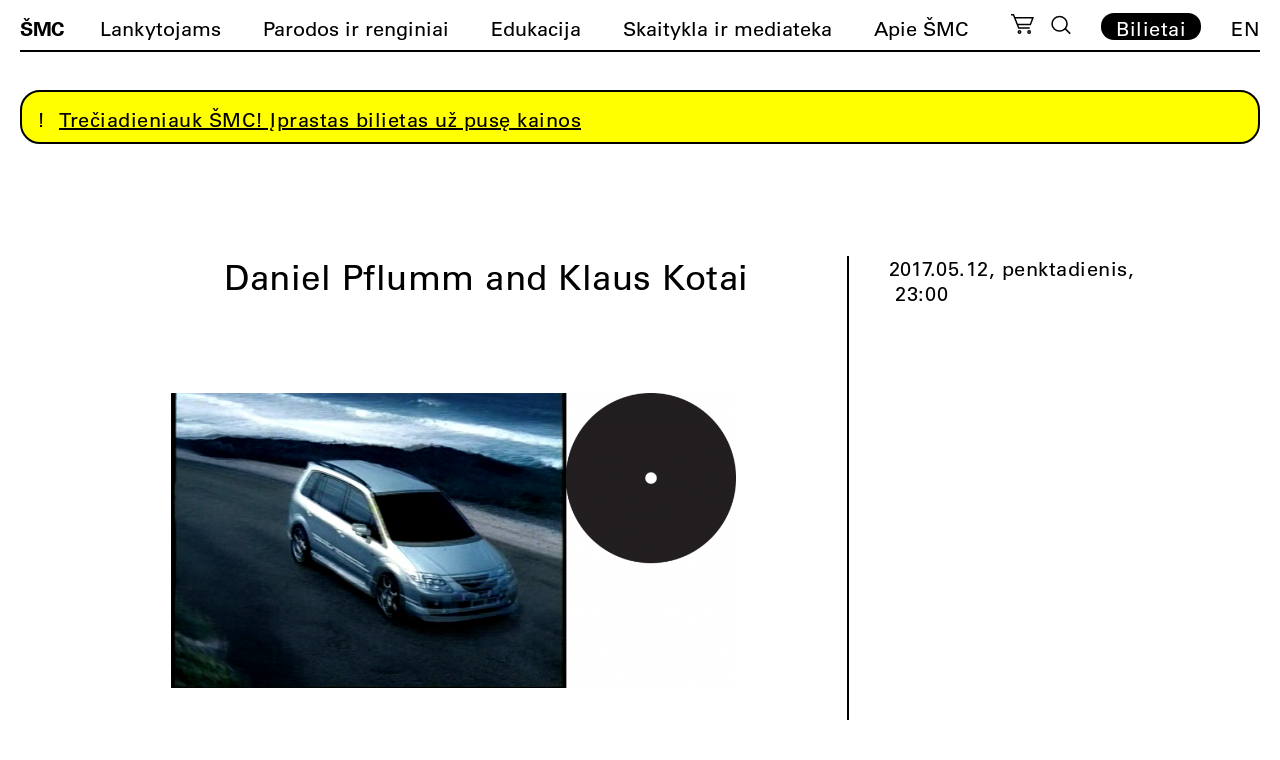

--- FILE ---
content_type: text/html; charset=UTF-8
request_url: https://cac.lt/renginys/daniel-pflumm-and-klaus-kotai/
body_size: 18531
content:
<!doctype html><html lang="lt-LT"><head><script data-no-optimize="1">var litespeed_docref=sessionStorage.getItem("litespeed_docref");litespeed_docref&&(Object.defineProperty(document,"referrer",{get:function(){return litespeed_docref}}),sessionStorage.removeItem("litespeed_docref"));</script> <meta charset="UTF-8"><meta name="viewport" content="width=device-width, initial-scale=1"><meta name="verify-paysera" content="541337b237ed3020567d774586aec614"><link rel="profile" href="https://gmpg.org/xfn/11"><link rel="apple-touch-icon" sizes="180x180" href="https://cac.lt/wp-content/themes/cac/favicon/lt/apple-touch-icon.png"><link rel="icon" type="image/png" sizes="32x32" href="https://cac.lt/wp-content/themes/cac/favicon/lt/favicon-32x32.png"><link rel="icon" type="image/png" sizes="16x16" href="https://cac.lt/wp-content/themes/cac/favicon/lt/favicon-16x16.png"><link rel="manifest" href="https://cac.lt/wp-content/themes/cac/favicon/lt/site.webmanifest"><link rel="mask-icon" href="https://cac.lt/wp-content/themes/cac/favicon/lt/safari-pinned-tab.svg" color="#5bbad5"><meta name="msapplication-TileColor" content="#ffffff"><meta name="theme-color" content="#ffffff"><meta name='robots' content='index, follow, max-image-preview:large, max-snippet:-1, max-video-preview:-1' /><link rel="alternate" href="https://cac.lt/renginys/daniel-pflumm-and-klaus-kotai/" hreflang="lt" /><link rel="alternate" href="https://cac.lt/en/event/daniel-pflumm-and-klaus-kotai/" hreflang="en" /><title>Daniel Pflumm and Klaus Kotai</title><link rel="canonical" href="https://cac.lt/renginys/daniel-pflumm-and-klaus-kotai/" /><meta property="og:locale" content="lt_LT" /><meta property="og:locale:alternate" content="en_US" /><meta property="og:type" content="article" /><meta property="og:title" content="Daniel Pflumm and Klaus Kotai" /><meta property="og:description" content="Gegužės 12 d., penktadienį, 23 val. bendradarbiaujant su vakarėlių serija D.O.S įvyks jau antrasis įžanginis parodos „Paauglės bitės pašaukimas vieną vasarą“, kuri Šiuolaikinio meno centre bus rodoma ateinančią žiemą, renginys. Danielis Pflummas ir Klausas Kotai yra du iš trijų elektroninės muzikos leidyklos „Elektro Music Department“ narių. Nuo 1995-ųjų leidykla išleido daugiau nei 20 vinilinių plokštelių [&hellip;]" /><meta property="og:url" content="https://cac.lt/renginys/daniel-pflumm-and-klaus-kotai/" /><meta property="og:site_name" content="ŠMC" /><meta property="article:modified_time" content="2021-08-11T17:19:37+00:00" /><meta property="og:image" content="https://cac.lt/wp-content/uploads/2021/06/Facebook.png" /><meta property="og:image:width" content="1149" /><meta property="og:image:height" content="600" /><meta property="og:image:type" content="image/png" /><meta name="twitter:card" content="summary_large_image" /><meta name="twitter:label1" content="Est. reading time" /><meta name="twitter:data1" content="2 minutės" /> <script type="application/ld+json" class="yoast-schema-graph">{"@context":"https://schema.org","@graph":[{"@type":"WebPage","@id":"https://cac.lt/renginys/daniel-pflumm-and-klaus-kotai/","url":"https://cac.lt/renginys/daniel-pflumm-and-klaus-kotai/","name":"Daniel Pflumm and Klaus Kotai","isPartOf":{"@id":"https://cac.lt/#website"},"primaryImageOfPage":{"@id":"https://cac.lt/renginys/daniel-pflumm-and-klaus-kotai/#primaryimage"},"image":{"@id":"https://cac.lt/renginys/daniel-pflumm-and-klaus-kotai/#primaryimage"},"thumbnailUrl":"https://cac.lt/wp-content/uploads/2021/06/Facebook.png","datePublished":"2017-05-10T16:55:28+00:00","dateModified":"2021-08-11T17:19:37+00:00","breadcrumb":{"@id":"https://cac.lt/renginys/daniel-pflumm-and-klaus-kotai/#breadcrumb"},"inLanguage":"lt-LT","potentialAction":[{"@type":"ReadAction","target":["https://cac.lt/renginys/daniel-pflumm-and-klaus-kotai/"]}]},{"@type":"ImageObject","inLanguage":"lt-LT","@id":"https://cac.lt/renginys/daniel-pflumm-and-klaus-kotai/#primaryimage","url":"https://cac.lt/wp-content/uploads/2021/06/Facebook.png","contentUrl":"https://cac.lt/wp-content/uploads/2021/06/Facebook.png","width":1149,"height":600},{"@type":"BreadcrumbList","@id":"https://cac.lt/renginys/daniel-pflumm-and-klaus-kotai/#breadcrumb","itemListElement":[{"@type":"ListItem","position":1,"name":"Home","item":"https://cac.lt/"},{"@type":"ListItem","position":2,"name":"Daniel Pflumm and Klaus Kotai"}]},{"@type":"WebSite","@id":"https://cac.lt/#website","url":"https://cac.lt/","name":"ŠMC","description":"Šiuolaikinio meno centras","potentialAction":[{"@type":"SearchAction","target":{"@type":"EntryPoint","urlTemplate":"https://cac.lt/?s={search_term_string}"},"query-input":{"@type":"PropertyValueSpecification","valueRequired":true,"valueName":"search_term_string"}}],"inLanguage":"lt-LT"}]}</script> <link rel='dns-prefetch' href='//cdnjs.cloudflare.com' /><link rel="alternate" title="oEmbed (JSON)" type="application/json+oembed" href="https://cac.lt/wp-json/oembed/1.0/embed?url=https%3A%2F%2Fcac.lt%2Frenginys%2Fdaniel-pflumm-and-klaus-kotai%2F" /><link rel="alternate" title="oEmbed (XML)" type="text/xml+oembed" href="https://cac.lt/wp-json/oembed/1.0/embed?url=https%3A%2F%2Fcac.lt%2Frenginys%2Fdaniel-pflumm-and-klaus-kotai%2F&#038;format=xml" /><style id='wp-img-auto-sizes-contain-inline-css'>img:is([sizes=auto i],[sizes^="auto," i]){contain-intrinsic-size:3000px 1500px}
/*# sourceURL=wp-img-auto-sizes-contain-inline-css */</style><link data-optimized="2" rel="stylesheet" href="https://cac.lt/wp-content/litespeed/css/a9de40dffcb9e81e12770fdb22f2bda5.css?ver=f5749" /><style id='classic-theme-styles-inline-css'>/*! This file is auto-generated */
.wp-block-button__link{color:#fff;background-color:#32373c;border-radius:9999px;box-shadow:none;text-decoration:none;padding:calc(.667em + 2px) calc(1.333em + 2px);font-size:1.125em}.wp-block-file__button{background:#32373c;color:#fff;text-decoration:none}
/*# sourceURL=/wp-includes/css/classic-themes.min.css */</style><style id='woocommerce-inline-inline-css'>.woocommerce form .form-row .required { visibility: visible; }
/*# sourceURL=woocommerce-inline-inline-css */</style><link rel='stylesheet' id='select2css-css' href='//cdnjs.cloudflare.com/ajax/libs/select2/4.0.7/css/select2.css' media='all' /><style id='moove_gdpr_frontend-inline-css'>#moove_gdpr_cookie_info_bar .moove-gdpr-info-bar-container .moove-gdpr-info-bar-content a.mgbutton.moove-gdpr-infobar-reject-btn, 
				#moove_gdpr_cookie_info_bar .moove-gdpr-info-bar-container .moove-gdpr-info-bar-content button.mgbutton.moove-gdpr-infobar-reject-btn {
					background-color: transparent;
					box-shadow: inset 0 0 0 1px currentColor;
					opacity: .7;
					color: #202020;
				}

				#moove_gdpr_cookie_info_bar .moove-gdpr-info-bar-container .moove-gdpr-info-bar-content a.mgbutton.moove-gdpr-infobar-reject-btn:hover, 
				#moove_gdpr_cookie_info_bar .moove-gdpr-info-bar-container .moove-gdpr-info-bar-content button.mgbutton.moove-gdpr-infobar-reject-btn:hover {
					background-color: #202020;
					box-shadow: none;
					color: #fff;
					opacity: 1;
				}

				#moove_gdpr_cookie_info_bar:not(.gdpr-full-screen-infobar).moove-gdpr-dark-scheme .moove-gdpr-info-bar-container .moove-gdpr-info-bar-content a.mgbutton.moove-gdpr-infobar-reject-btn, #moove_gdpr_cookie_info_bar:not(.gdpr-full-screen-infobar).moove-gdpr-dark-scheme .moove-gdpr-info-bar-container .moove-gdpr-info-bar-content button.mgbutton.moove-gdpr-infobar-reject-btn {
					background-color: transparent;
					box-shadow: inset 0 0 0 1px currentColor;
					opacity: .7;
					color: #fff;
				}

				#moove_gdpr_cookie_info_bar:not(.gdpr-full-screen-infobar).moove-gdpr-dark-scheme .moove-gdpr-info-bar-container .moove-gdpr-info-bar-content a.mgbutton.moove-gdpr-infobar-reject-btn:hover, #moove_gdpr_cookie_info_bar:not(.gdpr-full-screen-infobar).moove-gdpr-dark-scheme .moove-gdpr-info-bar-container .moove-gdpr-info-bar-content button.mgbutton.moove-gdpr-infobar-reject-btn:hover {
					box-shadow: none;
					opacity: 1;
					color: #202020;
					background-color: #fff;
				}
							#moove_gdpr_cookie_modal .moove-gdpr-modal-content .moove-gdpr-tab-main h3.tab-title, 
				#moove_gdpr_cookie_modal .moove-gdpr-modal-content .moove-gdpr-tab-main span.tab-title,
				#moove_gdpr_cookie_modal .moove-gdpr-modal-content .moove-gdpr-modal-left-content #moove-gdpr-menu li a, 
				#moove_gdpr_cookie_modal .moove-gdpr-modal-content .moove-gdpr-modal-left-content #moove-gdpr-menu li button,
				#moove_gdpr_cookie_modal .moove-gdpr-modal-content .moove-gdpr-modal-left-content .moove-gdpr-branding-cnt a,
				#moove_gdpr_cookie_modal .moove-gdpr-modal-content .moove-gdpr-modal-footer-content .moove-gdpr-button-holder a.mgbutton, 
				#moove_gdpr_cookie_modal .moove-gdpr-modal-content .moove-gdpr-modal-footer-content .moove-gdpr-button-holder button.mgbutton,
				#moove_gdpr_cookie_modal .cookie-switch .cookie-slider:after, 
				#moove_gdpr_cookie_modal .cookie-switch .slider:after, 
				#moove_gdpr_cookie_modal .switch .cookie-slider:after, 
				#moove_gdpr_cookie_modal .switch .slider:after,
				#moove_gdpr_cookie_info_bar .moove-gdpr-info-bar-container .moove-gdpr-info-bar-content p, 
				#moove_gdpr_cookie_info_bar .moove-gdpr-info-bar-container .moove-gdpr-info-bar-content p a,
				#moove_gdpr_cookie_info_bar .moove-gdpr-info-bar-container .moove-gdpr-info-bar-content a.mgbutton, 
				#moove_gdpr_cookie_info_bar .moove-gdpr-info-bar-container .moove-gdpr-info-bar-content button.mgbutton,
				#moove_gdpr_cookie_modal .moove-gdpr-modal-content .moove-gdpr-tab-main .moove-gdpr-tab-main-content h1, 
				#moove_gdpr_cookie_modal .moove-gdpr-modal-content .moove-gdpr-tab-main .moove-gdpr-tab-main-content h2, 
				#moove_gdpr_cookie_modal .moove-gdpr-modal-content .moove-gdpr-tab-main .moove-gdpr-tab-main-content h3, 
				#moove_gdpr_cookie_modal .moove-gdpr-modal-content .moove-gdpr-tab-main .moove-gdpr-tab-main-content h4, 
				#moove_gdpr_cookie_modal .moove-gdpr-modal-content .moove-gdpr-tab-main .moove-gdpr-tab-main-content h5, 
				#moove_gdpr_cookie_modal .moove-gdpr-modal-content .moove-gdpr-tab-main .moove-gdpr-tab-main-content h6,
				#moove_gdpr_cookie_modal .moove-gdpr-modal-content.moove_gdpr_modal_theme_v2 .moove-gdpr-modal-title .tab-title,
				#moove_gdpr_cookie_modal .moove-gdpr-modal-content.moove_gdpr_modal_theme_v2 .moove-gdpr-tab-main h3.tab-title, 
				#moove_gdpr_cookie_modal .moove-gdpr-modal-content.moove_gdpr_modal_theme_v2 .moove-gdpr-tab-main span.tab-title,
				#moove_gdpr_cookie_modal .moove-gdpr-modal-content.moove_gdpr_modal_theme_v2 .moove-gdpr-branding-cnt a {
					font-weight: inherit				}
			#moove_gdpr_cookie_modal,#moove_gdpr_cookie_info_bar,.gdpr_cookie_settings_shortcode_content{font-family:&#039;UniversLTPro-55Roman&#039;,Helvetica,sans-serif;}#moove_gdpr_save_popup_settings_button{background-color:#373737;color:#fff}#moove_gdpr_save_popup_settings_button:hover{background-color:#000}#moove_gdpr_cookie_info_bar .moove-gdpr-info-bar-container .moove-gdpr-info-bar-content a.mgbutton,#moove_gdpr_cookie_info_bar .moove-gdpr-info-bar-container .moove-gdpr-info-bar-content button.mgbutton{background-color:#fff}#moove_gdpr_cookie_modal .moove-gdpr-modal-content .moove-gdpr-modal-footer-content .moove-gdpr-button-holder a.mgbutton,#moove_gdpr_cookie_modal .moove-gdpr-modal-content .moove-gdpr-modal-footer-content .moove-gdpr-button-holder button.mgbutton,.gdpr_cookie_settings_shortcode_content .gdpr-shr-button.button-green{background-color:#fff;border-color:#fff}#moove_gdpr_cookie_modal .moove-gdpr-modal-content .moove-gdpr-modal-footer-content .moove-gdpr-button-holder a.mgbutton:hover,#moove_gdpr_cookie_modal .moove-gdpr-modal-content .moove-gdpr-modal-footer-content .moove-gdpr-button-holder button.mgbutton:hover,.gdpr_cookie_settings_shortcode_content .gdpr-shr-button.button-green:hover{background-color:#fff;color:#fff}#moove_gdpr_cookie_modal .moove-gdpr-modal-content .moove-gdpr-modal-close i,#moove_gdpr_cookie_modal .moove-gdpr-modal-content .moove-gdpr-modal-close span.gdpr-icon{background-color:#fff;border:1px solid #fff}#moove_gdpr_cookie_info_bar span.moove-gdpr-infobar-allow-all.focus-g,#moove_gdpr_cookie_info_bar span.moove-gdpr-infobar-allow-all:focus,#moove_gdpr_cookie_info_bar button.moove-gdpr-infobar-allow-all.focus-g,#moove_gdpr_cookie_info_bar button.moove-gdpr-infobar-allow-all:focus,#moove_gdpr_cookie_info_bar span.moove-gdpr-infobar-reject-btn.focus-g,#moove_gdpr_cookie_info_bar span.moove-gdpr-infobar-reject-btn:focus,#moove_gdpr_cookie_info_bar button.moove-gdpr-infobar-reject-btn.focus-g,#moove_gdpr_cookie_info_bar button.moove-gdpr-infobar-reject-btn:focus,#moove_gdpr_cookie_info_bar span.change-settings-button.focus-g,#moove_gdpr_cookie_info_bar span.change-settings-button:focus,#moove_gdpr_cookie_info_bar button.change-settings-button.focus-g,#moove_gdpr_cookie_info_bar button.change-settings-button:focus{-webkit-box-shadow:0 0 1px 3px #fff;-moz-box-shadow:0 0 1px 3px #fff;box-shadow:0 0 1px 3px #fff}#moove_gdpr_cookie_modal .moove-gdpr-modal-content .moove-gdpr-modal-close i:hover,#moove_gdpr_cookie_modal .moove-gdpr-modal-content .moove-gdpr-modal-close span.gdpr-icon:hover,#moove_gdpr_cookie_info_bar span[data-href]>u.change-settings-button{color:#fff}#moove_gdpr_cookie_modal .moove-gdpr-modal-content .moove-gdpr-modal-left-content #moove-gdpr-menu li.menu-item-selected a span.gdpr-icon,#moove_gdpr_cookie_modal .moove-gdpr-modal-content .moove-gdpr-modal-left-content #moove-gdpr-menu li.menu-item-selected button span.gdpr-icon{color:inherit}#moove_gdpr_cookie_modal .moove-gdpr-modal-content .moove-gdpr-modal-left-content #moove-gdpr-menu li a span.gdpr-icon,#moove_gdpr_cookie_modal .moove-gdpr-modal-content .moove-gdpr-modal-left-content #moove-gdpr-menu li button span.gdpr-icon{color:inherit}#moove_gdpr_cookie_modal .gdpr-acc-link{line-height:0;font-size:0;color:transparent;position:absolute}#moove_gdpr_cookie_modal .moove-gdpr-modal-content .moove-gdpr-modal-close:hover i,#moove_gdpr_cookie_modal .moove-gdpr-modal-content .moove-gdpr-modal-left-content #moove-gdpr-menu li a,#moove_gdpr_cookie_modal .moove-gdpr-modal-content .moove-gdpr-modal-left-content #moove-gdpr-menu li button,#moove_gdpr_cookie_modal .moove-gdpr-modal-content .moove-gdpr-modal-left-content #moove-gdpr-menu li button i,#moove_gdpr_cookie_modal .moove-gdpr-modal-content .moove-gdpr-modal-left-content #moove-gdpr-menu li a i,#moove_gdpr_cookie_modal .moove-gdpr-modal-content .moove-gdpr-tab-main .moove-gdpr-tab-main-content a:hover,#moove_gdpr_cookie_info_bar.moove-gdpr-dark-scheme .moove-gdpr-info-bar-container .moove-gdpr-info-bar-content a.mgbutton:hover,#moove_gdpr_cookie_info_bar.moove-gdpr-dark-scheme .moove-gdpr-info-bar-container .moove-gdpr-info-bar-content button.mgbutton:hover,#moove_gdpr_cookie_info_bar.moove-gdpr-dark-scheme .moove-gdpr-info-bar-container .moove-gdpr-info-bar-content a:hover,#moove_gdpr_cookie_info_bar.moove-gdpr-dark-scheme .moove-gdpr-info-bar-container .moove-gdpr-info-bar-content button:hover,#moove_gdpr_cookie_info_bar.moove-gdpr-dark-scheme .moove-gdpr-info-bar-container .moove-gdpr-info-bar-content span.change-settings-button:hover,#moove_gdpr_cookie_info_bar.moove-gdpr-dark-scheme .moove-gdpr-info-bar-container .moove-gdpr-info-bar-content button.change-settings-button:hover,#moove_gdpr_cookie_info_bar.moove-gdpr-dark-scheme .moove-gdpr-info-bar-container .moove-gdpr-info-bar-content u.change-settings-button:hover,#moove_gdpr_cookie_info_bar span[data-href]>u.change-settings-button,#moove_gdpr_cookie_info_bar.moove-gdpr-dark-scheme .moove-gdpr-info-bar-container .moove-gdpr-info-bar-content a.mgbutton.focus-g,#moove_gdpr_cookie_info_bar.moove-gdpr-dark-scheme .moove-gdpr-info-bar-container .moove-gdpr-info-bar-content button.mgbutton.focus-g,#moove_gdpr_cookie_info_bar.moove-gdpr-dark-scheme .moove-gdpr-info-bar-container .moove-gdpr-info-bar-content a.focus-g,#moove_gdpr_cookie_info_bar.moove-gdpr-dark-scheme .moove-gdpr-info-bar-container .moove-gdpr-info-bar-content button.focus-g,#moove_gdpr_cookie_info_bar.moove-gdpr-dark-scheme .moove-gdpr-info-bar-container .moove-gdpr-info-bar-content a.mgbutton:focus,#moove_gdpr_cookie_info_bar.moove-gdpr-dark-scheme .moove-gdpr-info-bar-container .moove-gdpr-info-bar-content button.mgbutton:focus,#moove_gdpr_cookie_info_bar.moove-gdpr-dark-scheme .moove-gdpr-info-bar-container .moove-gdpr-info-bar-content a:focus,#moove_gdpr_cookie_info_bar.moove-gdpr-dark-scheme .moove-gdpr-info-bar-container .moove-gdpr-info-bar-content button:focus,#moove_gdpr_cookie_info_bar.moove-gdpr-dark-scheme .moove-gdpr-info-bar-container .moove-gdpr-info-bar-content span.change-settings-button.focus-g,span.change-settings-button:focus,button.change-settings-button.focus-g,button.change-settings-button:focus,#moove_gdpr_cookie_info_bar.moove-gdpr-dark-scheme .moove-gdpr-info-bar-container .moove-gdpr-info-bar-content u.change-settings-button.focus-g,#moove_gdpr_cookie_info_bar.moove-gdpr-dark-scheme .moove-gdpr-info-bar-container .moove-gdpr-info-bar-content u.change-settings-button:focus{color:#fff}#moove_gdpr_cookie_modal .moove-gdpr-branding.focus-g span,#moove_gdpr_cookie_modal .moove-gdpr-modal-content .moove-gdpr-tab-main a.focus-g,#moove_gdpr_cookie_modal .moove-gdpr-modal-content .moove-gdpr-tab-main .gdpr-cd-details-toggle.focus-g{color:#fff}#moove_gdpr_cookie_modal.gdpr_lightbox-hide{display:none}
/*# sourceURL=moove_gdpr_frontend-inline-css */</style> <script type="litespeed/javascript" data-src="https://cac.lt/wp-includes/js/jquery/jquery.min.js" id="jquery-core-js"></script> <script id="wc-add-to-cart-js-extra" type="litespeed/javascript">var wc_add_to_cart_params={"ajax_url":"/wp-admin/admin-ajax.php","wc_ajax_url":"/?wc-ajax=%%endpoint%%","i18n_view_cart":"Per\u017ei\u016br\u0117ti krep\u0161el\u012f","cart_url":"https://cac.lt/krepselis/","is_cart":"","cart_redirect_after_add":"yes"}</script> <script id="woocommerce-js-extra" type="litespeed/javascript">var woocommerce_params={"ajax_url":"/wp-admin/admin-ajax.php","wc_ajax_url":"/?wc-ajax=%%endpoint%%","i18n_password_show":"Rodyti slapta\u017eod\u012f","i18n_password_hide":"Sl\u0117pti slapta\u017eod\u012f"}</script> <link rel="https://api.w.org/" href="https://cac.lt/wp-json/" /><link rel="alternate" title="JSON" type="application/json" href="https://cac.lt/wp-json/wp/v2/event/23742" /><link rel='shortlink' href='https://cac.lt/?p=23742' />
<noscript><style>.woocommerce-product-gallery{ opacity: 1 !important; }</style></noscript> <script type="litespeed/javascript" data-src="https://code.jquery.com/jquery-3.5.1.min.js" integrity="sha256-9/aliU8dGd2tb6OSsuzixeV4y/faTqgFtohetphbbj0=" crossorigin="anonymous"></script> <script type="litespeed/javascript" data-src="https://cdn.jsdelivr.net/npm/js-cookie@3.0.1/dist/js.cookie.min.js"></script> <script type="litespeed/javascript" data-src="https://unpkg.com/imagesloaded@4/imagesloaded.pkgd.min.js"></script> <script src="https://www.google.com/recaptcha/api.js?onload=onloadCallback&render=explicit" async defer></script>  <script type="litespeed/javascript" data-src="https://www.googletagmanager.com/gtag/js?id=G-00G9T8MFTK"></script> <script type="litespeed/javascript">window.dataLayer=window.dataLayer||[];function gtag(){dataLayer.push(arguments)}
gtag('js',new Date());gtag('config','G-00G9T8MFTK')</script>  <script type="litespeed/javascript">!function(f,b,e,v,n,t,s){if(f.fbq)return;n=f.fbq=function(){n.callMethod?n.callMethod.apply(n,arguments):n.queue.push(arguments)};if(!f._fbq)f._fbq=n;n.push=n;n.loaded=!0;n.version='2.0';n.queue=[];t=b.createElement(e);t.async=!0;t.src=v;s=b.getElementsByTagName(e)[0];s.parentNode.insertBefore(t,s)}(window,document,'script','https://connect.facebook.net/en_US/fbevents.js');fbq('init','630470983441364');fbq('track','PageView')</script> <noscript><img height="1" width="1" style="display:none"
src="https://www.facebook.com/tr?id=630470983441364&ev=PageView&noscript=1"
/></noscript>
 <script type="litespeed/javascript">(function(w,d,s,l,i){w[l]=w[l]||[];w[l].push({'gtm.start':new Date().getTime(),event:'gtm.js'});var f=d.getElementsByTagName(s)[0],j=d.createElement(s),dl=l!='dataLayer'?'&l='+l:'';j.async=!0;j.src='https://www.googletagmanager.com/gtm.js?id='+i+dl;f.parentNode.insertBefore(j,f)})(window,document,'script','dataLayer','GTM-N9DP3WJK')</script> <style>.lang-item-de{display: none;}</style><style id='global-styles-inline-css'>:root{--wp--preset--aspect-ratio--square: 1;--wp--preset--aspect-ratio--4-3: 4/3;--wp--preset--aspect-ratio--3-4: 3/4;--wp--preset--aspect-ratio--3-2: 3/2;--wp--preset--aspect-ratio--2-3: 2/3;--wp--preset--aspect-ratio--16-9: 16/9;--wp--preset--aspect-ratio--9-16: 9/16;--wp--preset--color--black: #000000;--wp--preset--color--cyan-bluish-gray: #abb8c3;--wp--preset--color--white: #ffffff;--wp--preset--color--pale-pink: #f78da7;--wp--preset--color--vivid-red: #cf2e2e;--wp--preset--color--luminous-vivid-orange: #ff6900;--wp--preset--color--luminous-vivid-amber: #fcb900;--wp--preset--color--light-green-cyan: #7bdcb5;--wp--preset--color--vivid-green-cyan: #00d084;--wp--preset--color--pale-cyan-blue: #8ed1fc;--wp--preset--color--vivid-cyan-blue: #0693e3;--wp--preset--color--vivid-purple: #9b51e0;--wp--preset--gradient--vivid-cyan-blue-to-vivid-purple: linear-gradient(135deg,rgb(6,147,227) 0%,rgb(155,81,224) 100%);--wp--preset--gradient--light-green-cyan-to-vivid-green-cyan: linear-gradient(135deg,rgb(122,220,180) 0%,rgb(0,208,130) 100%);--wp--preset--gradient--luminous-vivid-amber-to-luminous-vivid-orange: linear-gradient(135deg,rgb(252,185,0) 0%,rgb(255,105,0) 100%);--wp--preset--gradient--luminous-vivid-orange-to-vivid-red: linear-gradient(135deg,rgb(255,105,0) 0%,rgb(207,46,46) 100%);--wp--preset--gradient--very-light-gray-to-cyan-bluish-gray: linear-gradient(135deg,rgb(238,238,238) 0%,rgb(169,184,195) 100%);--wp--preset--gradient--cool-to-warm-spectrum: linear-gradient(135deg,rgb(74,234,220) 0%,rgb(151,120,209) 20%,rgb(207,42,186) 40%,rgb(238,44,130) 60%,rgb(251,105,98) 80%,rgb(254,248,76) 100%);--wp--preset--gradient--blush-light-purple: linear-gradient(135deg,rgb(255,206,236) 0%,rgb(152,150,240) 100%);--wp--preset--gradient--blush-bordeaux: linear-gradient(135deg,rgb(254,205,165) 0%,rgb(254,45,45) 50%,rgb(107,0,62) 100%);--wp--preset--gradient--luminous-dusk: linear-gradient(135deg,rgb(255,203,112) 0%,rgb(199,81,192) 50%,rgb(65,88,208) 100%);--wp--preset--gradient--pale-ocean: linear-gradient(135deg,rgb(255,245,203) 0%,rgb(182,227,212) 50%,rgb(51,167,181) 100%);--wp--preset--gradient--electric-grass: linear-gradient(135deg,rgb(202,248,128) 0%,rgb(113,206,126) 100%);--wp--preset--gradient--midnight: linear-gradient(135deg,rgb(2,3,129) 0%,rgb(40,116,252) 100%);--wp--preset--font-size--small: 13px;--wp--preset--font-size--medium: 20px;--wp--preset--font-size--large: 36px;--wp--preset--font-size--x-large: 42px;--wp--preset--spacing--20: 0.44rem;--wp--preset--spacing--30: 0.67rem;--wp--preset--spacing--40: 1rem;--wp--preset--spacing--50: 1.5rem;--wp--preset--spacing--60: 2.25rem;--wp--preset--spacing--70: 3.38rem;--wp--preset--spacing--80: 5.06rem;--wp--preset--shadow--natural: 6px 6px 9px rgba(0, 0, 0, 0.2);--wp--preset--shadow--deep: 12px 12px 50px rgba(0, 0, 0, 0.4);--wp--preset--shadow--sharp: 6px 6px 0px rgba(0, 0, 0, 0.2);--wp--preset--shadow--outlined: 6px 6px 0px -3px rgb(255, 255, 255), 6px 6px rgb(0, 0, 0);--wp--preset--shadow--crisp: 6px 6px 0px rgb(0, 0, 0);}:where(.is-layout-flex){gap: 0.5em;}:where(.is-layout-grid){gap: 0.5em;}body .is-layout-flex{display: flex;}.is-layout-flex{flex-wrap: wrap;align-items: center;}.is-layout-flex > :is(*, div){margin: 0;}body .is-layout-grid{display: grid;}.is-layout-grid > :is(*, div){margin: 0;}:where(.wp-block-columns.is-layout-flex){gap: 2em;}:where(.wp-block-columns.is-layout-grid){gap: 2em;}:where(.wp-block-post-template.is-layout-flex){gap: 1.25em;}:where(.wp-block-post-template.is-layout-grid){gap: 1.25em;}.has-black-color{color: var(--wp--preset--color--black) !important;}.has-cyan-bluish-gray-color{color: var(--wp--preset--color--cyan-bluish-gray) !important;}.has-white-color{color: var(--wp--preset--color--white) !important;}.has-pale-pink-color{color: var(--wp--preset--color--pale-pink) !important;}.has-vivid-red-color{color: var(--wp--preset--color--vivid-red) !important;}.has-luminous-vivid-orange-color{color: var(--wp--preset--color--luminous-vivid-orange) !important;}.has-luminous-vivid-amber-color{color: var(--wp--preset--color--luminous-vivid-amber) !important;}.has-light-green-cyan-color{color: var(--wp--preset--color--light-green-cyan) !important;}.has-vivid-green-cyan-color{color: var(--wp--preset--color--vivid-green-cyan) !important;}.has-pale-cyan-blue-color{color: var(--wp--preset--color--pale-cyan-blue) !important;}.has-vivid-cyan-blue-color{color: var(--wp--preset--color--vivid-cyan-blue) !important;}.has-vivid-purple-color{color: var(--wp--preset--color--vivid-purple) !important;}.has-black-background-color{background-color: var(--wp--preset--color--black) !important;}.has-cyan-bluish-gray-background-color{background-color: var(--wp--preset--color--cyan-bluish-gray) !important;}.has-white-background-color{background-color: var(--wp--preset--color--white) !important;}.has-pale-pink-background-color{background-color: var(--wp--preset--color--pale-pink) !important;}.has-vivid-red-background-color{background-color: var(--wp--preset--color--vivid-red) !important;}.has-luminous-vivid-orange-background-color{background-color: var(--wp--preset--color--luminous-vivid-orange) !important;}.has-luminous-vivid-amber-background-color{background-color: var(--wp--preset--color--luminous-vivid-amber) !important;}.has-light-green-cyan-background-color{background-color: var(--wp--preset--color--light-green-cyan) !important;}.has-vivid-green-cyan-background-color{background-color: var(--wp--preset--color--vivid-green-cyan) !important;}.has-pale-cyan-blue-background-color{background-color: var(--wp--preset--color--pale-cyan-blue) !important;}.has-vivid-cyan-blue-background-color{background-color: var(--wp--preset--color--vivid-cyan-blue) !important;}.has-vivid-purple-background-color{background-color: var(--wp--preset--color--vivid-purple) !important;}.has-black-border-color{border-color: var(--wp--preset--color--black) !important;}.has-cyan-bluish-gray-border-color{border-color: var(--wp--preset--color--cyan-bluish-gray) !important;}.has-white-border-color{border-color: var(--wp--preset--color--white) !important;}.has-pale-pink-border-color{border-color: var(--wp--preset--color--pale-pink) !important;}.has-vivid-red-border-color{border-color: var(--wp--preset--color--vivid-red) !important;}.has-luminous-vivid-orange-border-color{border-color: var(--wp--preset--color--luminous-vivid-orange) !important;}.has-luminous-vivid-amber-border-color{border-color: var(--wp--preset--color--luminous-vivid-amber) !important;}.has-light-green-cyan-border-color{border-color: var(--wp--preset--color--light-green-cyan) !important;}.has-vivid-green-cyan-border-color{border-color: var(--wp--preset--color--vivid-green-cyan) !important;}.has-pale-cyan-blue-border-color{border-color: var(--wp--preset--color--pale-cyan-blue) !important;}.has-vivid-cyan-blue-border-color{border-color: var(--wp--preset--color--vivid-cyan-blue) !important;}.has-vivid-purple-border-color{border-color: var(--wp--preset--color--vivid-purple) !important;}.has-vivid-cyan-blue-to-vivid-purple-gradient-background{background: var(--wp--preset--gradient--vivid-cyan-blue-to-vivid-purple) !important;}.has-light-green-cyan-to-vivid-green-cyan-gradient-background{background: var(--wp--preset--gradient--light-green-cyan-to-vivid-green-cyan) !important;}.has-luminous-vivid-amber-to-luminous-vivid-orange-gradient-background{background: var(--wp--preset--gradient--luminous-vivid-amber-to-luminous-vivid-orange) !important;}.has-luminous-vivid-orange-to-vivid-red-gradient-background{background: var(--wp--preset--gradient--luminous-vivid-orange-to-vivid-red) !important;}.has-very-light-gray-to-cyan-bluish-gray-gradient-background{background: var(--wp--preset--gradient--very-light-gray-to-cyan-bluish-gray) !important;}.has-cool-to-warm-spectrum-gradient-background{background: var(--wp--preset--gradient--cool-to-warm-spectrum) !important;}.has-blush-light-purple-gradient-background{background: var(--wp--preset--gradient--blush-light-purple) !important;}.has-blush-bordeaux-gradient-background{background: var(--wp--preset--gradient--blush-bordeaux) !important;}.has-luminous-dusk-gradient-background{background: var(--wp--preset--gradient--luminous-dusk) !important;}.has-pale-ocean-gradient-background{background: var(--wp--preset--gradient--pale-ocean) !important;}.has-electric-grass-gradient-background{background: var(--wp--preset--gradient--electric-grass) !important;}.has-midnight-gradient-background{background: var(--wp--preset--gradient--midnight) !important;}.has-small-font-size{font-size: var(--wp--preset--font-size--small) !important;}.has-medium-font-size{font-size: var(--wp--preset--font-size--medium) !important;}.has-large-font-size{font-size: var(--wp--preset--font-size--large) !important;}.has-x-large-font-size{font-size: var(--wp--preset--font-size--x-large) !important;}
/*# sourceURL=global-styles-inline-css */</style></head><body class="wp-singular event-template-default single single-event postid-23742 wp-theme-cac theme-cac woocommerce-no-js"><search class="search-container"><form role="search" method="get" class="search-form" action="https://cac.lt/"><div class="search-form-container">
<span class="screen-reader-text">Ieškoti:</span>
<input type="text" class="search-field"
placeholder="Ieškoti"
value="" name="s"
title="Ieškoti cac.lt svetainėje" autocomplete="off" />
<input type="submit" class="search-submit"
value="Paieška" /><div class="search-options"><fieldset><div class="search-option">
<input type="checkbox" id="sitewide-search" name="post_type" value="all" checked>
<label for="sitewide-search">Visos kategorijos</label></div><div class="search-option">
<input type="checkbox" id="exhibition-search" name="post_type" value="exhibition">
<label for="exhibition-search">Parodos</label></div><div class="search-option">
<input type="checkbox" id="event-search" name="post_type" value="event">
<label for="event-search">Renginiai</label></div><div class="search-option">
<input type="checkbox" id="news-search" name="post_type" value="post">
<label for="news-search">Naujienos</label></div><div class="search-option">
<input type="checkbox" id="reading-room-search" name="post_type" value="reading-room-entry">
<label for="reading-room-search">Skaityklos katalogas</label></div></fieldset></div></div></form>
</search><header id="masthead" class="site-header"><div class="site-header-inner">
<a href="#main" class="skip">Pereiti į turinį</a><div class="site-branding"><div class="site-name">
<a href="https://cac.lt/" rel="home">ŠMC</a></div></div><nav id="site-navigation-desktop" class="main-navigation"><ul id="menu-pagrindinis-meniu" class="main-menu"><li id="menu-item-6034" class="menu-item menu-item-type-custom menu-item-object-custom menu-item-has-children menu-item-6034 has-children"><button type="button" id="submenu-button-6034" class="menu-item-button" aria-haspopup="true" tabindex="0" aria-expanded="false" aria-controls="sub-menu-6034">Lankytojams</button><ul class="sub-menu" role="menu" id="sub-menu-6034"><li id="menu-item-139" class="menu-item menu-item-type-post_type menu-item-object-page menu-item-139"><a href="https://cac.lt/lankytojams/bilietai-ir-informacija/" tabindex="-1">Bilietai ir informacija</a></li><li id="menu-item-16794" class="menu-item menu-item-type-post_type menu-item-object-page menu-item-16794"><a href="https://cac.lt/lankytojams/zmonems-su-negalia/" tabindex="-1">Prieinamumas</a></li><li id="menu-item-123" class="menu-item menu-item-type-post_type menu-item-object-page menu-item-123"><a href="https://cac.lt/apie-smc/naujienos/" tabindex="-1">Naujienos</a></li><li id="menu-item-6015" class="menu-item menu-item-type-post_type menu-item-object-page menu-item-6015"><a href="https://cac.lt/lankytojams/el-parduotuve/" tabindex="-1">El. parduotuvė</a></li><li id="menu-item-141" class="menu-item menu-item-type-post_type menu-item-object-page menu-item-141"><a href="https://cac.lt/lankytojams/smc-kavine/" tabindex="-1">ŠMC kavinė</a></li></ul></li><li id="menu-item-6035" class="menu-item menu-item-type-custom menu-item-object-custom menu-item-has-children menu-item-6035 has-children"><button type="button" id="submenu-button-6035" class="menu-item-button" aria-haspopup="true" tabindex="0" aria-expanded="false" aria-controls="sub-menu-6035">Parodos ir renginiai</button><ul class="sub-menu" role="menu" id="sub-menu-6035"><li id="menu-item-145" class="menu-item menu-item-type-post_type menu-item-object-page menu-item-145"><a href="https://cac.lt/parodos-ir-renginiai/parodos/" tabindex="-1">Parodos</a></li><li id="menu-item-146" class="menu-item menu-item-type-post_type menu-item-object-page menu-item-146"><a href="https://cac.lt/parodos-ir-renginiai/renginiai/" tabindex="-1">Renginiai</a></li><li id="menu-item-147" class="menu-item menu-item-type-post_type menu-item-object-page menu-item-147"><a href="https://cac.lt/parodos-ir-renginiai/skulpturu-kiemas/" tabindex="-1">Skulptūrų kiemas</a></li><li id="menu-item-143" class="menu-item menu-item-type-post_type menu-item-object-page menu-item-143"><a href="https://cac.lt/parodos-ir-renginiai/baltijos-trienale/" tabindex="-1">Baltijos trienalė</a></li><li id="menu-item-74931" class="menu-item menu-item-type-post_type menu-item-object-page menu-item-74931"><a href="https://cac.lt/parodos-ir-renginiai/meno-kritikos-apdovanojimai/" tabindex="-1">Meno kritikos apdovanojimai</a></li></ul></li><li id="menu-item-6036" class="menu-item menu-item-type-custom menu-item-object-custom menu-item-has-children menu-item-6036 has-children"><button type="button" id="submenu-button-6036" class="menu-item-button" aria-haspopup="true" tabindex="0" aria-expanded="false" aria-controls="sub-menu-6036">Edukacija</button><ul class="sub-menu" role="menu" id="sub-menu-6036"><li id="menu-item-253" class="menu-item menu-item-type-post_type menu-item-object-page menu-item-253"><a href="https://cac.lt/edukacija/ekskursijos/" tabindex="-1">Ekskursijos</a></li><li id="menu-item-128" class="menu-item menu-item-type-post_type menu-item-object-page menu-item-128"><a href="https://cac.lt/edukacija/mokykloms/" tabindex="-1">Mokykloms</a></li><li id="menu-item-129" class="menu-item menu-item-type-post_type menu-item-object-page menu-item-129"><a href="https://cac.lt/edukacija/projektai/" tabindex="-1">Projektai</a></li></ul></li><li id="menu-item-6037" class="menu-item menu-item-type-custom menu-item-object-custom menu-item-has-children menu-item-6037 has-children"><button type="button" id="submenu-button-6037" class="menu-item-button" aria-haspopup="true" tabindex="0" aria-expanded="false" aria-controls="sub-menu-6037">Skaitykla ir mediateka</button><ul class="sub-menu" role="menu" id="sub-menu-6037"><li id="menu-item-76973" class="menu-item menu-item-type-post_type menu-item-object-page menu-item-76973"><a href="https://cac.lt/skaitykla-ir-mediateka/skaitykla-2/" tabindex="-1">Skaitykla</a></li><li id="menu-item-134" class="menu-item menu-item-type-post_type menu-item-object-page menu-item-134"><a href="https://cac.lt/skaitykla-ir-mediateka/skaityklos-katalogas/" tabindex="-1">Skaityklos katalogas</a></li><li id="menu-item-135" class="menu-item menu-item-type-post_type menu-item-object-page menu-item-135"><a href="https://cac.lt/skaitykla-ir-mediateka/smc-leidyba/" tabindex="-1">ŠMC leidyba</a></li></ul></li><li id="menu-item-6038" class="about-menu menu-item menu-item-type-custom menu-item-object-custom menu-item-has-children menu-item-6038 has-children"><button type="button" id="submenu-button-6038" class="menu-item-button" aria-haspopup="true" tabindex="0" aria-expanded="false" aria-controls="sub-menu-6038">Apie ŠMC</button><ul class="sub-menu" role="menu" id="sub-menu-6038"><li id="menu-item-125" class="menu-item menu-item-type-post_type menu-item-object-page menu-item-125"><a href="https://cac.lt/apie-smc/veikla-ir-istorija/" tabindex="-1">Veikla ir istorija</a></li><li id="menu-item-120" class="menu-item menu-item-type-post_type menu-item-object-page menu-item-120"><a href="https://cac.lt/apie-smc/karjera-ir-bendradarbiavimas/" tabindex="-1">Galimybės ir bendradarbiavimas</a></li><li id="menu-item-124" class="menu-item menu-item-type-post_type menu-item-object-page menu-item-124"><a href="https://cac.lt/apie-smc/nuoma/" tabindex="-1">Nuoma</a></li><li id="menu-item-16795" class="menu-item menu-item-type-post_type menu-item-object-page menu-item-16795"><a href="https://cac.lt/apie-smc/vystomi-projektai/" tabindex="-1">Vystomi projektai</a></li><li id="menu-item-16796" class="menu-item menu-item-type-post_type menu-item-object-page menu-item-16796"><a href="https://cac.lt/apie-smc/administraciniai-dokumentai/" tabindex="-1">Administraciniai dokumentai</a></li><li id="menu-item-38412" class="menu-item menu-item-type-post_type menu-item-object-page menu-item-38412"><a href="https://cac.lt/apie-smc/korupcijos-prevencija/" tabindex="-1">Korupcijos prevencija</a></li><li id="menu-item-52163" class="menu-item menu-item-type-post_type menu-item-object-page menu-item-52163"><a href="https://cac.lt/apie-smc/praneseju-apsauga-2/" tabindex="-1">Pranešėjų apsauga</a></li><li id="menu-item-122" class="menu-item menu-item-type-post_type menu-item-object-page menu-item-122"><a href="https://cac.lt/kontaktai/" tabindex="-1">Kontaktai</a></li></ul></li><li id="menu-item-16893" class="cart-and-search menu-item menu-item-type-custom menu-item-object-custom menu-item-16893"><div class='cart-and-search-menu'><div class='tickets-btn'><a href="https://bilietai.cac.lt/" aria-label='Bilietai'><div class='ticket-icon'></div></a></div><div class='open-cart-btn'><a href='https://cac.lt/lankytojams/el-parduotuve/' aria-label='El. parduotuvė'><div class='cart-icon'></div></a></div><div class='open-search-btn'><button class='search-icon' aria-label='Paieška'></button></div></div></li><li id="menu-item-76295" class="menu-item menu-item-type-custom menu-item-object-custom menu-item-76295"><a href="https://bilietai.cac.lt" class="button tickets-button" tabindex="0">Bilietai</a></li><li id="menu-item-14607-en" class="lang-item lang-item-6 lang-item-en lang-item-first menu-item menu-item-type-custom menu-item-object-custom menu-item-14607-en"><a href="https://cac.lt/en/event/daniel-pflumm-and-klaus-kotai/" hreflang="en-US" lang="en-US" tabindex="0"aria-label="Perjungti į lietuvių kalbą">EN</a></li><li id="menu-item-14607-de" class="lang-item lang-item-38569 lang-item-de no-translation menu-item menu-item-type-custom menu-item-object-custom menu-item-14607-de"><a href="https://cac.lt/de/" hreflang="de-DE" lang="de-DE" tabindex="0"aria-label="Perjungti į lietuvių kalbą">DE</a></li></ul></nav></div></header><header id="mobhead" class="mobile-header"><div class="mobile-header-inner"><div class="site-branding"><div class="site-name">
<a href="https://cac.lt/" rel="home">ŠMC</a></div></div><div class="mobile-visible-menu"></div>
<a href="#mobilus-meniu" class="mobile-menu-btn" role="button" aria-label="Atidaryti meniu"><div class="bar-1"></div><div class="bar-2"></div><div class="bar-3"></div>
</a><nav id="site-navigation-mobile" class="mobile-navigation"><div class="inner"><ul id="menu-pagrindinis-meniu-1" class="mobile-menu"><li class="menu-item menu-item-type-custom menu-item-object-custom menu-item-has-children menu-item-6034 has-children"><button type="button" id="submenu-button-6034" class="menu-item-button" aria-haspopup="true" tabindex="0" aria-expanded="false" aria-controls="sub-menu-6034">Lankytojams</button><ul class="sub-menu" role="menu" id="sub-menu-6034"><li class="menu-item menu-item-type-post_type menu-item-object-page menu-item-139"><a href="https://cac.lt/lankytojams/bilietai-ir-informacija/" tabindex="-1">Bilietai ir informacija</a></li><li class="menu-item menu-item-type-post_type menu-item-object-page menu-item-16794"><a href="https://cac.lt/lankytojams/zmonems-su-negalia/" tabindex="-1">Prieinamumas</a></li><li class="menu-item menu-item-type-post_type menu-item-object-page menu-item-123"><a href="https://cac.lt/apie-smc/naujienos/" tabindex="-1">Naujienos</a></li><li class="menu-item menu-item-type-post_type menu-item-object-page menu-item-6015"><a href="https://cac.lt/lankytojams/el-parduotuve/" tabindex="-1">El. parduotuvė</a></li><li class="menu-item menu-item-type-post_type menu-item-object-page menu-item-141"><a href="https://cac.lt/lankytojams/smc-kavine/" tabindex="-1">ŠMC kavinė</a></li></ul></li><li class="menu-item menu-item-type-custom menu-item-object-custom menu-item-has-children menu-item-6035 has-children"><button type="button" id="submenu-button-6035" class="menu-item-button" aria-haspopup="true" tabindex="0" aria-expanded="false" aria-controls="sub-menu-6035">Parodos ir renginiai</button><ul class="sub-menu" role="menu" id="sub-menu-6035"><li class="menu-item menu-item-type-post_type menu-item-object-page menu-item-145"><a href="https://cac.lt/parodos-ir-renginiai/parodos/" tabindex="-1">Parodos</a></li><li class="menu-item menu-item-type-post_type menu-item-object-page menu-item-146"><a href="https://cac.lt/parodos-ir-renginiai/renginiai/" tabindex="-1">Renginiai</a></li><li class="menu-item menu-item-type-post_type menu-item-object-page menu-item-147"><a href="https://cac.lt/parodos-ir-renginiai/skulpturu-kiemas/" tabindex="-1">Skulptūrų kiemas</a></li><li class="menu-item menu-item-type-post_type menu-item-object-page menu-item-143"><a href="https://cac.lt/parodos-ir-renginiai/baltijos-trienale/" tabindex="-1">Baltijos trienalė</a></li><li class="menu-item menu-item-type-post_type menu-item-object-page menu-item-74931"><a href="https://cac.lt/parodos-ir-renginiai/meno-kritikos-apdovanojimai/" tabindex="-1">Meno kritikos apdovanojimai</a></li></ul></li><li class="menu-item menu-item-type-custom menu-item-object-custom menu-item-has-children menu-item-6036 has-children"><button type="button" id="submenu-button-6036" class="menu-item-button" aria-haspopup="true" tabindex="0" aria-expanded="false" aria-controls="sub-menu-6036">Edukacija</button><ul class="sub-menu" role="menu" id="sub-menu-6036"><li class="menu-item menu-item-type-post_type menu-item-object-page menu-item-253"><a href="https://cac.lt/edukacija/ekskursijos/" tabindex="-1">Ekskursijos</a></li><li class="menu-item menu-item-type-post_type menu-item-object-page menu-item-128"><a href="https://cac.lt/edukacija/mokykloms/" tabindex="-1">Mokykloms</a></li><li class="menu-item menu-item-type-post_type menu-item-object-page menu-item-129"><a href="https://cac.lt/edukacija/projektai/" tabindex="-1">Projektai</a></li></ul></li><li class="menu-item menu-item-type-custom menu-item-object-custom menu-item-has-children menu-item-6037 has-children"><button type="button" id="submenu-button-6037" class="menu-item-button" aria-haspopup="true" tabindex="0" aria-expanded="false" aria-controls="sub-menu-6037">Skaitykla ir mediateka</button><ul class="sub-menu" role="menu" id="sub-menu-6037"><li class="menu-item menu-item-type-post_type menu-item-object-page menu-item-76973"><a href="https://cac.lt/skaitykla-ir-mediateka/skaitykla-2/" tabindex="-1">Skaitykla</a></li><li class="menu-item menu-item-type-post_type menu-item-object-page menu-item-134"><a href="https://cac.lt/skaitykla-ir-mediateka/skaityklos-katalogas/" tabindex="-1">Skaityklos katalogas</a></li><li class="menu-item menu-item-type-post_type menu-item-object-page menu-item-135"><a href="https://cac.lt/skaitykla-ir-mediateka/smc-leidyba/" tabindex="-1">ŠMC leidyba</a></li></ul></li><li class="about-menu menu-item menu-item-type-custom menu-item-object-custom menu-item-has-children menu-item-6038 has-children"><button type="button" id="submenu-button-6038" class="menu-item-button" aria-haspopup="true" tabindex="0" aria-expanded="false" aria-controls="sub-menu-6038">Apie ŠMC</button><ul class="sub-menu" role="menu" id="sub-menu-6038"><li class="menu-item menu-item-type-post_type menu-item-object-page menu-item-125"><a href="https://cac.lt/apie-smc/veikla-ir-istorija/" tabindex="-1">Veikla ir istorija</a></li><li class="menu-item menu-item-type-post_type menu-item-object-page menu-item-120"><a href="https://cac.lt/apie-smc/karjera-ir-bendradarbiavimas/" tabindex="-1">Galimybės ir bendradarbiavimas</a></li><li class="menu-item menu-item-type-post_type menu-item-object-page menu-item-124"><a href="https://cac.lt/apie-smc/nuoma/" tabindex="-1">Nuoma</a></li><li class="menu-item menu-item-type-post_type menu-item-object-page menu-item-16795"><a href="https://cac.lt/apie-smc/vystomi-projektai/" tabindex="-1">Vystomi projektai</a></li><li class="menu-item menu-item-type-post_type menu-item-object-page menu-item-16796"><a href="https://cac.lt/apie-smc/administraciniai-dokumentai/" tabindex="-1">Administraciniai dokumentai</a></li><li class="menu-item menu-item-type-post_type menu-item-object-page menu-item-38412"><a href="https://cac.lt/apie-smc/korupcijos-prevencija/" tabindex="-1">Korupcijos prevencija</a></li><li class="menu-item menu-item-type-post_type menu-item-object-page menu-item-52163"><a href="https://cac.lt/apie-smc/praneseju-apsauga-2/" tabindex="-1">Pranešėjų apsauga</a></li><li class="menu-item menu-item-type-post_type menu-item-object-page menu-item-122"><a href="https://cac.lt/kontaktai/" tabindex="-1">Kontaktai</a></li></ul></li><li class="cart-and-search menu-item menu-item-type-custom menu-item-object-custom menu-item-16893"><div class='cart-and-search-menu'><div class='tickets-btn'><a href="https://bilietai.cac.lt/" aria-label='Bilietai'><div class='ticket-icon'></div></a></div><div class='open-cart-btn'><a href='https://cac.lt/lankytojams/el-parduotuve/' aria-label='El. parduotuvė'><div class='cart-icon'></div></a></div><div class='open-search-btn'><button class='search-icon' aria-label='Paieška'></button></div></div></li><li class="menu-item menu-item-type-custom menu-item-object-custom menu-item-76295"><a href="https://bilietai.cac.lt" class="button tickets-button" tabindex="0">Bilietai</a></li><li class="lang-item lang-item-6 lang-item-en lang-item-first menu-item menu-item-type-custom menu-item-object-custom menu-item-14607-en"><a href="https://cac.lt/en/event/daniel-pflumm-and-klaus-kotai/" hreflang="en-US" lang="en-US" tabindex="0"aria-label="Perjungti į lietuvių kalbą">EN</a></li><li class="lang-item lang-item-38569 lang-item-de no-translation menu-item menu-item-type-custom menu-item-object-custom menu-item-14607-de"><a href="https://cac.lt/de/" hreflang="de-DE" lang="de-DE" tabindex="0"aria-label="Perjungti į lietuvių kalbą">DE</a></li></ul></div></nav></div></header><main id="main"><section class="important-messages"><p><a href="https://bilietai.cac.lt/">Trečiadieniauk ŠMC! Įprastas bilietas už pusę kainos</a></p></section><div class="page-container"><div class="header-spacer"></div><article aria-labelledby="single-event-page-title"><div class="single-event"><div class="row"><div class="col-xs-12 col-sm-12 col-md-8 col-lg-8"><div class="row"><div class="col-xs-12 col-sm-12 col-md-10 col-lg-10 col-md-offset-2 col-lg-offset-2"><h1 class="post-title" id="single-event-page-title">Daniel Pflumm and Klaus Kotai</h1></div></div><div class="post-content"><div class="main-post-thumbnail">
<img data-lazyloaded="1" src="[data-uri]" width="900" height="470" data-src="https://cac.lt/wp-content/uploads/2021/06/Facebook-1024x535.png" class="attachment-large size-large horizontal wp-post-image" alt="" decoding="async" data-srcset="https://cac.lt/wp-content/uploads/2021/06/Facebook-1024x535.png 1024w, https://cac.lt/wp-content/uploads/2021/06/Facebook-150x78.png 150w, https://cac.lt/wp-content/uploads/2021/06/Facebook-300x157.png 300w, https://cac.lt/wp-content/uploads/2021/06/Facebook-768x401.png 768w, https://cac.lt/wp-content/uploads/2021/06/Facebook.png 1149w" data-sizes="(max-width: 900px) 100vw, 900px" /></div><p>Gegužės 12 d., penktadienį, 23 val. bendradarbiaujant su vakarėlių serija D.O.S įvyks jau antrasis įžanginis parodos „Paauglės bitės pašaukimas vieną vasarą“, kuri Šiuolaikinio meno centre bus rodoma ateinančią žiemą, renginys.</p><p>Danielis Pflummas ir Klausas Kotai yra du iš trijų elektroninės muzikos leidyklos „Elektro Music Department“ narių. Nuo 1995-ųjų leidykla išleido daugiau nei 20 vinilinių plokštelių muzikos, atspindinčios supančią Berlyno aplinką. Klausas Kotai dalyvavo 15-oje iš šių įrašų – tiek kaip solo atlikėjas, tiek kaip įvairių trumpalaikių kolektyvų, tarp jų ir „The Customers“, kurį įkūrė kartu su Danieliu Pflummu, narys. Pflummas kuria leidyklos grafinį dizainą ir videodarbus, nuo kurių prasidėjo jo, kaip menininko, tarptautinė karjera.</p><p>Kartu jie atliks intensyvų muzikinį performansą, kurio metu bus perklausyti ne tik leidyklos jau išleisti kūriniai, bet ir muzika, padariusi jiems tiesioginę įtaką ar išsivysčiusi iš šių įrašų. Klausas Kotai supažindins su šiuo metu kuriama savo muzikine produkcija. Renginyje ant TV sienos bus galima pažiūrėti ir Danielio Pflummo videodarbus.<br />
Parodos „Paauglės bitės pašaukimas vieną vasarą“ užmojis yra patyrinėti pasakojimus ir istorijas, gimstančias meninės (ir, tiesą sakant, bet kokios) produkcijos ar darbo metu. Būtų galima pradėti nuo keleto klausimų: „Kaip produkcijos objektas apibrėžia gamintojo(s) tapatybę?“ arba „Kaip objekto tapatumas (grynai kalbine prasme) tam tikram žodžiui kraštutinai keičia tai, kaip jis funkcionuoja ir veikia skirtinguose kontekstuose, sykiu – ir rinkose?“</p><p>Danielis Pflummas gyvena ir dirba Berlyne. Menininkas yra surengęs solo parodų tokiose galerijose bei meno erdvėse kaip: 6817, Los Andželas; Park View, Los Andželas (2016); Whitechapel Art Gallery, Londonas (2008); Supportico Lopez 32, Neapolis (2007); Praz – Delavallade, Paryžius (2006); Greene Naftali, Niujorkas (2005); Palais de Tokyo, Paryžius (2004); Galerie Neu, Berlynas (2003).</p><p>Klausas Kotai gyvena ir dirba Berlyne. Nuo 10-ojo dešimtmečio pradžios aktyviai dalyvavo Miuncheno techno scenoje, o 1994-aisiais persikėlė į Berlyną, kur kartu su Gabriele „Mo“ Loschelder bei Danieliu Pflummu įkūrė minimaliosios techno muzikos leidyklą „Elektro Music Department“. Pirmą solo albumą menininkas išleido 2002 m. leidykloje „WMF Records”. Klausas Kotai yra dirbęs su tokiais techno muzikos prodiuseriais kaip Tommi Eckartas, Peteris Wacha, DJ Hell, Marcinas Kozlowskis ir kiti.</p></div></div><div class="col-xs-12 col-sm-12 col-md-4 col-lg-4"><div class="additional-info"><div class="event-info"><div class="event-info-header"><div class="event-date"><div class="event-post-date">
<span class="start-date">2017.05.12, Penktadienis,</span>							<span class="end-date">&nbsp;23:00</span></div></div></div><div class="event-team"></div></div></div></div></div></div></article></div></main><footer class="site-footer"><div class="newsletter-modal"><div class="newsletter-form"><div class="row"><div class="col-xs-12 col-sm-12 col-md-8 col-md-offset-2 col-lg-8 col-lg-offset-2"><div class="newsletter-header">
Gaukite informaciją apie ŠMC programą ir kitas naujienas tiesiai į savo el. pašto dėžutę</div><div id="mlb2-3754006" class="ml-form-embedContainer ml-subscribe-form ml-subscribe-form-3754006"><div class="ml-form-align-center"><div class="ml-form-embedWrapper embedForm"><div class="ml-form-embedBody ml-form-embedBodyHorizontal row-form"><form class="ml-block-form" action="https://static.mailerlite.com/webforms/submit/p6y3f2" data-code="p6y3f2" method="post" target="_blank"><div class="ml-form-formContent horozintalForm"><div class="ml-form-horizontalRow"><div class="ml-input-horizontal"><div style="width:100%" class="horizontal-fields"><div class="ml-field-group ml-field-email ml-validate-email ml-validate-required">
<input type="email" id="ns-field" class="form-control subscribe-field" data-inputmask="" name="fields[email]" placeholder="el. paštas" autocomplete="off" aria-label="pll_e('el. paštas');?>"></div></div></div><div class="ml-button-horizontal primary">
<button type="submit" class="primary button">Užsisakyti</button>
<button disabled="disabled" style="display:none" type="button" class="loading button"> <span class="ml-form-embedSubmitLoad"></span> <span class="sr-only">Luktelkite...</span> </button></div></div></div>
<input type="hidden" name="ml-submit" value="1">
<input type="hidden" name="anticsrf" value="true"></form></div><div class="ml-form-successBody row-success" style="display:none"><div class="ml-form-successContent"><p>Dėkojame! Jūs sėkmingai užsisakėte mūsų naujienlaiškį.</p></div></div></div></div></div> <script type="litespeed/javascript">function ml_webform_success_3754006(){var r=ml_jQuery||jQuery;r(".ml-subscribe-form-3754006 .row-success").show(),r(".ml-subscribe-form-3754006 .row-form").hide(),r(".newsletter-header").hide()}</script> <img data-lazyloaded="1" src="[data-uri]" data-src="https://track.mailerlite.com/webforms/o/3754006/p6y3f2?v1617269815" width="1" height="1" style="max-width:1px;max-height:1px;visibility:hidden;padding:0;margin:0;display:block" alt="."> <script type="litespeed/javascript" data-src="https://static.mailerlite.com/js/w/webforms.min.js?v42b571e293fbe042bc115150134382c9"></script> </div></div></div></div><div class="footer-container"><div class="row"><div class="col-xs-12 col-sm-12 col-md-4 col-lg-4"><div class="column-flex-space-between-full-height"><div class="footer-address"><div class="footer-logo">
<a href="https://cac.lt/" rel="home">ŠMC</a></div><div>
Šiuolaikinio meno centras</div><p>Vokiečių g. 2<br />
LT–01130 Vilnius<br />
Lietuva<br />
<a href="https://g.page/cacvilnius?share" target="_blank" rel="noopener">Žemėlapyje</a><br />
<a href="https://bilietai.cac.lt/">Įsigyti bilietą</a></p><p><a href="https://sapiegurumai.lt/">SR</a><br />
<a href="https://sapiegurumai.lt/">Sapiegų rūmai</a><br />
L. Sapiegos g. 13,<br />
LT10312 Vilnius<br />
Lietuva<br />
<a href="https://maps.app.goo.gl/7h7EDHTtptUUst9d9">Žemėlapyje</a><br />
<a href="https://bilietai.sapiegurumai.lt/">Įsigyti bilietą</a></p></div><div class="footer-contacts"><p><a href="https://cac.lt/apie-smc/kontaktai/">Kontaktai</a></p></div></div></div><div class="col-xs-12 col-sm-12 col-md-4 col-lg-4"><div class="column-flex-space-between-full-height"><div><p>Pasibaigus ŠMC pastato rekonstrukcijai nuo 2024 m. liepos ŠMC veiklą vykdo dviejose erdvėse – pagrindiniame ŠMC pastate (Vokiečių g. 2) ir Sapiegų rūmų padalinyje (L. Sapiegos g. 13).</p><p><a href="https://sapiegurumai.lt/">Sapiegų rūmai</a> – ŠMC padalinys, orientuotas į šiuolaikybės ir paveldo temas, turintis atskirą programą ir kūrybinę komandą bei bendrus su ŠMC administracinius resursus. Kuruotos programos bus derinamos su pažintinėmis, edukacinėmis veiklomis, taip įtraukiant kultūroje mažiau dalyvaujančias grupes.</p><p>&nbsp;</p></div></div></div><div class="col-xs-12 col-sm-12 col-md-4 col-lg-4"><div class="column-flex-space-between-full-height"><div class="newsletter-and-social-links"></div><div>
<button href="#newsletter" class="sign-for-newsletter" id="sign-for-newsletter-link">Užsisakykite naujienlaiškį</button><p></p><nav aria-label="Socialinių tinklų nuorodos"><ul class="footer-nav"><li><a href="https://www.facebook.com/cacvilnius" target="_blank" rel="noopener">Facebook</a></li><li><a href="https://www.instagram.com/cacvilnius/" target="_blank" rel="noopener">Instagram</a></li><li><a href="https://www.youtube.com/@cacVilnius" target="_blank" rel="noopener">YouTube</a></li><li><a href="https://lt.linkedin.com/company/contemporary-art-centre">LinkedIn</a></li></ul></nav><nav aria-label="Privatumo ir pirkimo taisyklės"><ul class="footer-nav"><li><a href="https://cac.lt/privatumo-politika/">Privatumo politika</a></li><li><a href="https://cac.lt/pirkimo-taisykles/">Pirkimo taisyklės</a></li></ul></nav>
&copy;&nbsp;Šiuolaikinio meno centras, 2026</div></div></div></div></div></footer> <script type="speculationrules">{"prefetch":[{"source":"document","where":{"and":[{"href_matches":"/*"},{"not":{"href_matches":["/wp-*.php","/wp-admin/*","/wp-content/uploads/*","/wp-content/*","/wp-content/plugins/*","/wp-content/themes/cac/*","/*\\?(.+)"]}},{"not":{"selector_matches":"a[rel~=\"nofollow\"]"}},{"not":{"selector_matches":".no-prefetch, .no-prefetch a"}}]},"eagerness":"conservative"}]}</script> <script type="litespeed/javascript">(function(e){var el=document.createElement('script');el.setAttribute('data-account','yWTz4tFL7R');el.setAttribute('src','https://cdn.userway.org/widget.js');document.body.appendChild(el)})()</script> <aside id="moove_gdpr_cookie_info_bar" class="moove-gdpr-info-bar-hidden moove-gdpr-align-center moove-gdpr-dark-scheme gdpr_infobar_postion_bottom" aria-label="GDPR Cookie Banner" style="display: none;"><div class="moove-gdpr-info-bar-container"><div class="moove-gdpr-info-bar-content"><div class="moove-gdpr-cookie-notice"><p>Naudojame slapukus siekdami pagerinti jūsų naršymo patirtį, teikti suasmenintus skelbimus ar turinį ir analizuoti srautą. Spustelėdami „Priimti viską“ sutinkate su mūsų <a href="https://cac.lt/privatumo-politika/" target="_blank" rel="noopener">privatumo taisyklėmis</a>.</p>
<button class="moove-gdpr-infobar-close-btn gdpr-content-close-btn" aria-label="Close GDPR Cookie Banner">
<span class="gdpr-sr-only">Close GDPR Cookie Banner</span>
<i class="moovegdpr-arrow-close"></i>
</button></div><div class="moove-gdpr-button-holder">
<button class="mgbutton moove-gdpr-infobar-allow-all gdpr-fbo-0" aria-label="Priimti viską" >Priimti viską</button>
<button class="mgbutton moove-gdpr-infobar-reject-btn gdpr-fbo-1 "  aria-label="Atmesti">Atmesti</button>
<button class="moove-gdpr-infobar-close-btn gdpr-fbo-3" aria-label="Close GDPR Cookie Banner" >
<span class="gdpr-sr-only">Close GDPR Cookie Banner</span>
<i class="moovegdpr-arrow-close"></i>
</button></div></div></div></aside>
 <script type="litespeed/javascript">jQuery(function($){$(document.body).on('click input','input.qty',function(){$(this).parent().parent().find('a.ajax_add_to_cart').attr('data-quantity',$(this).val());$(".added_to_cart").remove()}).on('click','.add_to_cart_button',function(){var button=$(this);setTimeout(function(){button.parent().find('.quantity > input.qty').val(1)},1000)})})</script> <script type="litespeed/javascript">(function(){var c=document.body.className;c=c.replace(/woocommerce-no-js/,'woocommerce-js');document.body.className=c})()</script> <script id="pll_cookie_script-js-after" type="litespeed/javascript">(function(){var expirationDate=new Date();expirationDate.setTime(expirationDate.getTime()+31536000*1000);document.cookie="pll_language=lt; expires="+expirationDate.toUTCString()+"; path=/; secure; SameSite=Lax"}())</script> <script src="https://cac.lt/wp-content/plugins/litespeed-cache/assets/js/instant_click.min.js" id="litespeed-cache-js" defer data-wp-strategy="defer"></script> <script id="wc-order-attribution-js-extra" type="litespeed/javascript">var wc_order_attribution={"params":{"lifetime":1.0e-5,"session":30,"base64":!1,"ajaxurl":"https://cac.lt/wp-admin/admin-ajax.php","prefix":"wc_order_attribution_","allowTracking":!0},"fields":{"source_type":"current.typ","referrer":"current_add.rf","utm_campaign":"current.cmp","utm_source":"current.src","utm_medium":"current.mdm","utm_content":"current.cnt","utm_id":"current.id","utm_term":"current.trm","utm_source_platform":"current.plt","utm_creative_format":"current.fmt","utm_marketing_tactic":"current.tct","session_entry":"current_add.ep","session_start_time":"current_add.fd","session_pages":"session.pgs","session_count":"udata.vst","user_agent":"udata.uag"}}</script> <script id="moove_gdpr_frontend-js-extra" type="litespeed/javascript">var moove_frontend_gdpr_scripts={"ajaxurl":"https://cac.lt/wp-admin/admin-ajax.php","post_id":"23742","plugin_dir":"https://cac.lt/wp-content/plugins/gdpr-cookie-compliance","show_icons":"all","is_page":"","ajax_cookie_removal":"false","strict_init":"2","enabled_default":{"strict":1,"third_party":0,"advanced":0,"performance":0,"preference":0},"geo_location":"false","force_reload":"false","is_single":"1","hide_save_btn":"false","current_user":"0","cookie_expiration":"365","script_delay":"2000","close_btn_action":"1","close_btn_rdr":"","scripts_defined":"{\"cache\":true,\"header\":\"\",\"body\":\"\",\"footer\":\"\",\"thirdparty\":{\"header\":\"\",\"body\":\"\",\"footer\":\"\"},\"strict\":{\"header\":\"\",\"body\":\"\",\"footer\":\"\"},\"advanced\":{\"header\":\"\",\"body\":\"\",\"footer\":\"\"}}","gdpr_scor":"true","wp_lang":"_lt","wp_consent_api":"false","gdpr_nonce":"b37666392b"}</script> <script id="moove_gdpr_frontend-js-after" type="litespeed/javascript">var gdpr_consent__strict="false"
var gdpr_consent__thirdparty="false"
var gdpr_consent__advanced="false"
var gdpr_consent__performance="false"
var gdpr_consent__preference="false"
var gdpr_consent__cookies=""</script> 
<dialog id="moove_gdpr_cookie_modal" class="gdpr_lightbox-hide" aria-modal="true" aria-label="GDPR Settings Screen"><div class="moove-gdpr-modal-content moove-clearfix logo-position-left moove_gdpr_modal_theme_v1">
<button class="moove-gdpr-modal-close" autofocus aria-label="Close GDPR Cookie Settings">
<span class="gdpr-sr-only">Close GDPR Cookie Settings</span>
<span class="gdpr-icon moovegdpr-arrow-close"></span>
</button><div class="moove-gdpr-modal-left-content"><div class="moove-gdpr-company-logo-holder">
<img data-lazyloaded="1" src="[data-uri]" data-src="https://cac.lt/wp-content/plugins/gdpr-cookie-compliance/dist/images/gdpr-logo.png" alt="ŠMC"   width="350"  height="233"  class="img-responsive" /></div><ul id="moove-gdpr-menu"><li class="menu-item-on menu-item-privacy_overview menu-item-selected">
<button data-href="#privacy_overview" class="moove-gdpr-tab-nav" aria-label="Privacy Overview">
<span class="gdpr-nav-tab-title">Privacy Overview</span>
</button></li><li class="menu-item-strict-necessary-cookies menu-item-off">
<button data-href="#strict-necessary-cookies" class="moove-gdpr-tab-nav" aria-label="Strictly Necessary Cookies">
<span class="gdpr-nav-tab-title">Strictly Necessary Cookies</span>
</button></li></ul><div class="moove-gdpr-branding-cnt">
<a href="https://wordpress.org/plugins/gdpr-cookie-compliance/" rel="noopener noreferrer" target="_blank" class='moove-gdpr-branding'>Powered by&nbsp; <span>GDPR Cookie Compliance</span></a></div></div><div class="moove-gdpr-modal-right-content"><div class="moove-gdpr-modal-title"></div><div class="main-modal-content"><div class="moove-gdpr-tab-content"><div id="privacy_overview" class="moove-gdpr-tab-main">
<span class="tab-title">Privacy Overview</span><div class="moove-gdpr-tab-main-content"><p>This website uses cookies so that we can provide you with the best user experience possible. Cookie information is stored in your browser and performs functions such as recognising you when you return to our website and helping our team to understand which sections of the website you find most interesting and useful.</p></div></div><div id="strict-necessary-cookies" class="moove-gdpr-tab-main" style="display:none">
<span class="tab-title">Strictly Necessary Cookies</span><div class="moove-gdpr-tab-main-content"><p>Strictly Necessary Cookie should be enabled at all times so that we can save your preferences for cookie settings.</p><div class="moove-gdpr-status-bar "><div class="gdpr-cc-form-wrap"><div class="gdpr-cc-form-fieldset">
<label class="cookie-switch" for="moove_gdpr_strict_cookies">
<span class="gdpr-sr-only">Enable or Disable Cookies</span>
<input type="checkbox" aria-label="Strictly Necessary Cookies"  value="check" name="moove_gdpr_strict_cookies" id="moove_gdpr_strict_cookies">
<span class="cookie-slider cookie-round gdpr-sr" data-text-enable="Enabled" data-text-disabled="Disabled">
<span class="gdpr-sr-label">
<span class="gdpr-sr-enable">Enabled</span>
<span class="gdpr-sr-disable">Disabled</span>
</span>
</span>
</label></div></div></div></div></div></div></div><div class="moove-gdpr-modal-footer-content"><div class="moove-gdpr-button-holder">
<button class="mgbutton moove-gdpr-modal-allow-all button-visible" aria-label="Enable All">Enable All</button>
<button class="mgbutton moove-gdpr-modal-save-settings button-visible" aria-label="Save Settings">Save Settings</button></div></div></div><div class="moove-clearfix"></div></div>
</dialog><noscript><iframe data-lazyloaded="1" src="about:blank" data-litespeed-src="https://www.googletagmanager.com/ns.html?id=GTM-N9DP3WJK"
height="0" width="0" style="display:none;visibility:hidden"></iframe></noscript>
 <script data-no-optimize="1">window.lazyLoadOptions=Object.assign({},{threshold:300},window.lazyLoadOptions||{});!function(t,e){"object"==typeof exports&&"undefined"!=typeof module?module.exports=e():"function"==typeof define&&define.amd?define(e):(t="undefined"!=typeof globalThis?globalThis:t||self).LazyLoad=e()}(this,function(){"use strict";function e(){return(e=Object.assign||function(t){for(var e=1;e<arguments.length;e++){var n,a=arguments[e];for(n in a)Object.prototype.hasOwnProperty.call(a,n)&&(t[n]=a[n])}return t}).apply(this,arguments)}function o(t){return e({},at,t)}function l(t,e){return t.getAttribute(gt+e)}function c(t){return l(t,vt)}function s(t,e){return function(t,e,n){e=gt+e;null!==n?t.setAttribute(e,n):t.removeAttribute(e)}(t,vt,e)}function i(t){return s(t,null),0}function r(t){return null===c(t)}function u(t){return c(t)===_t}function d(t,e,n,a){t&&(void 0===a?void 0===n?t(e):t(e,n):t(e,n,a))}function f(t,e){et?t.classList.add(e):t.className+=(t.className?" ":"")+e}function _(t,e){et?t.classList.remove(e):t.className=t.className.replace(new RegExp("(^|\\s+)"+e+"(\\s+|$)")," ").replace(/^\s+/,"").replace(/\s+$/,"")}function g(t){return t.llTempImage}function v(t,e){!e||(e=e._observer)&&e.unobserve(t)}function b(t,e){t&&(t.loadingCount+=e)}function p(t,e){t&&(t.toLoadCount=e)}function n(t){for(var e,n=[],a=0;e=t.children[a];a+=1)"SOURCE"===e.tagName&&n.push(e);return n}function h(t,e){(t=t.parentNode)&&"PICTURE"===t.tagName&&n(t).forEach(e)}function a(t,e){n(t).forEach(e)}function m(t){return!!t[lt]}function E(t){return t[lt]}function I(t){return delete t[lt]}function y(e,t){var n;m(e)||(n={},t.forEach(function(t){n[t]=e.getAttribute(t)}),e[lt]=n)}function L(a,t){var o;m(a)&&(o=E(a),t.forEach(function(t){var e,n;e=a,(t=o[n=t])?e.setAttribute(n,t):e.removeAttribute(n)}))}function k(t,e,n){f(t,e.class_loading),s(t,st),n&&(b(n,1),d(e.callback_loading,t,n))}function A(t,e,n){n&&t.setAttribute(e,n)}function O(t,e){A(t,rt,l(t,e.data_sizes)),A(t,it,l(t,e.data_srcset)),A(t,ot,l(t,e.data_src))}function w(t,e,n){var a=l(t,e.data_bg_multi),o=l(t,e.data_bg_multi_hidpi);(a=nt&&o?o:a)&&(t.style.backgroundImage=a,n=n,f(t=t,(e=e).class_applied),s(t,dt),n&&(e.unobserve_completed&&v(t,e),d(e.callback_applied,t,n)))}function x(t,e){!e||0<e.loadingCount||0<e.toLoadCount||d(t.callback_finish,e)}function M(t,e,n){t.addEventListener(e,n),t.llEvLisnrs[e]=n}function N(t){return!!t.llEvLisnrs}function z(t){if(N(t)){var e,n,a=t.llEvLisnrs;for(e in a){var o=a[e];n=e,o=o,t.removeEventListener(n,o)}delete t.llEvLisnrs}}function C(t,e,n){var a;delete t.llTempImage,b(n,-1),(a=n)&&--a.toLoadCount,_(t,e.class_loading),e.unobserve_completed&&v(t,n)}function R(i,r,c){var l=g(i)||i;N(l)||function(t,e,n){N(t)||(t.llEvLisnrs={});var a="VIDEO"===t.tagName?"loadeddata":"load";M(t,a,e),M(t,"error",n)}(l,function(t){var e,n,a,o;n=r,a=c,o=u(e=i),C(e,n,a),f(e,n.class_loaded),s(e,ut),d(n.callback_loaded,e,a),o||x(n,a),z(l)},function(t){var e,n,a,o;n=r,a=c,o=u(e=i),C(e,n,a),f(e,n.class_error),s(e,ft),d(n.callback_error,e,a),o||x(n,a),z(l)})}function T(t,e,n){var a,o,i,r,c;t.llTempImage=document.createElement("IMG"),R(t,e,n),m(c=t)||(c[lt]={backgroundImage:c.style.backgroundImage}),i=n,r=l(a=t,(o=e).data_bg),c=l(a,o.data_bg_hidpi),(r=nt&&c?c:r)&&(a.style.backgroundImage='url("'.concat(r,'")'),g(a).setAttribute(ot,r),k(a,o,i)),w(t,e,n)}function G(t,e,n){var a;R(t,e,n),a=e,e=n,(t=Et[(n=t).tagName])&&(t(n,a),k(n,a,e))}function D(t,e,n){var a;a=t,(-1<It.indexOf(a.tagName)?G:T)(t,e,n)}function S(t,e,n){var a;t.setAttribute("loading","lazy"),R(t,e,n),a=e,(e=Et[(n=t).tagName])&&e(n,a),s(t,_t)}function V(t){t.removeAttribute(ot),t.removeAttribute(it),t.removeAttribute(rt)}function j(t){h(t,function(t){L(t,mt)}),L(t,mt)}function F(t){var e;(e=yt[t.tagName])?e(t):m(e=t)&&(t=E(e),e.style.backgroundImage=t.backgroundImage)}function P(t,e){var n;F(t),n=e,r(e=t)||u(e)||(_(e,n.class_entered),_(e,n.class_exited),_(e,n.class_applied),_(e,n.class_loading),_(e,n.class_loaded),_(e,n.class_error)),i(t),I(t)}function U(t,e,n,a){var o;n.cancel_on_exit&&(c(t)!==st||"IMG"===t.tagName&&(z(t),h(o=t,function(t){V(t)}),V(o),j(t),_(t,n.class_loading),b(a,-1),i(t),d(n.callback_cancel,t,e,a)))}function $(t,e,n,a){var o,i,r=(i=t,0<=bt.indexOf(c(i)));s(t,"entered"),f(t,n.class_entered),_(t,n.class_exited),o=t,i=a,n.unobserve_entered&&v(o,i),d(n.callback_enter,t,e,a),r||D(t,n,a)}function q(t){return t.use_native&&"loading"in HTMLImageElement.prototype}function H(t,o,i){t.forEach(function(t){return(a=t).isIntersecting||0<a.intersectionRatio?$(t.target,t,o,i):(e=t.target,n=t,a=o,t=i,void(r(e)||(f(e,a.class_exited),U(e,n,a,t),d(a.callback_exit,e,n,t))));var e,n,a})}function B(e,n){var t;tt&&!q(e)&&(n._observer=new IntersectionObserver(function(t){H(t,e,n)},{root:(t=e).container===document?null:t.container,rootMargin:t.thresholds||t.threshold+"px"}))}function J(t){return Array.prototype.slice.call(t)}function K(t){return t.container.querySelectorAll(t.elements_selector)}function Q(t){return c(t)===ft}function W(t,e){return e=t||K(e),J(e).filter(r)}function X(e,t){var n;(n=K(e),J(n).filter(Q)).forEach(function(t){_(t,e.class_error),i(t)}),t.update()}function t(t,e){var n,a,t=o(t);this._settings=t,this.loadingCount=0,B(t,this),n=t,a=this,Y&&window.addEventListener("online",function(){X(n,a)}),this.update(e)}var Y="undefined"!=typeof window,Z=Y&&!("onscroll"in window)||"undefined"!=typeof navigator&&/(gle|ing|ro)bot|crawl|spider/i.test(navigator.userAgent),tt=Y&&"IntersectionObserver"in window,et=Y&&"classList"in document.createElement("p"),nt=Y&&1<window.devicePixelRatio,at={elements_selector:".lazy",container:Z||Y?document:null,threshold:300,thresholds:null,data_src:"src",data_srcset:"srcset",data_sizes:"sizes",data_bg:"bg",data_bg_hidpi:"bg-hidpi",data_bg_multi:"bg-multi",data_bg_multi_hidpi:"bg-multi-hidpi",data_poster:"poster",class_applied:"applied",class_loading:"litespeed-loading",class_loaded:"litespeed-loaded",class_error:"error",class_entered:"entered",class_exited:"exited",unobserve_completed:!0,unobserve_entered:!1,cancel_on_exit:!0,callback_enter:null,callback_exit:null,callback_applied:null,callback_loading:null,callback_loaded:null,callback_error:null,callback_finish:null,callback_cancel:null,use_native:!1},ot="src",it="srcset",rt="sizes",ct="poster",lt="llOriginalAttrs",st="loading",ut="loaded",dt="applied",ft="error",_t="native",gt="data-",vt="ll-status",bt=[st,ut,dt,ft],pt=[ot],ht=[ot,ct],mt=[ot,it,rt],Et={IMG:function(t,e){h(t,function(t){y(t,mt),O(t,e)}),y(t,mt),O(t,e)},IFRAME:function(t,e){y(t,pt),A(t,ot,l(t,e.data_src))},VIDEO:function(t,e){a(t,function(t){y(t,pt),A(t,ot,l(t,e.data_src))}),y(t,ht),A(t,ct,l(t,e.data_poster)),A(t,ot,l(t,e.data_src)),t.load()}},It=["IMG","IFRAME","VIDEO"],yt={IMG:j,IFRAME:function(t){L(t,pt)},VIDEO:function(t){a(t,function(t){L(t,pt)}),L(t,ht),t.load()}},Lt=["IMG","IFRAME","VIDEO"];return t.prototype={update:function(t){var e,n,a,o=this._settings,i=W(t,o);{if(p(this,i.length),!Z&&tt)return q(o)?(e=o,n=this,i.forEach(function(t){-1!==Lt.indexOf(t.tagName)&&S(t,e,n)}),void p(n,0)):(t=this._observer,o=i,t.disconnect(),a=t,void o.forEach(function(t){a.observe(t)}));this.loadAll(i)}},destroy:function(){this._observer&&this._observer.disconnect(),K(this._settings).forEach(function(t){I(t)}),delete this._observer,delete this._settings,delete this.loadingCount,delete this.toLoadCount},loadAll:function(t){var e=this,n=this._settings;W(t,n).forEach(function(t){v(t,e),D(t,n,e)})},restoreAll:function(){var e=this._settings;K(e).forEach(function(t){P(t,e)})}},t.load=function(t,e){e=o(e);D(t,e)},t.resetStatus=function(t){i(t)},t}),function(t,e){"use strict";function n(){e.body.classList.add("litespeed_lazyloaded")}function a(){console.log("[LiteSpeed] Start Lazy Load"),o=new LazyLoad(Object.assign({},t.lazyLoadOptions||{},{elements_selector:"[data-lazyloaded]",callback_finish:n})),i=function(){o.update()},t.MutationObserver&&new MutationObserver(i).observe(e.documentElement,{childList:!0,subtree:!0,attributes:!0})}var o,i;t.addEventListener?t.addEventListener("load",a,!1):t.attachEvent("onload",a)}(window,document);</script><script data-no-optimize="1">window.litespeed_ui_events=window.litespeed_ui_events||["mouseover","click","keydown","wheel","touchmove","touchstart"];var urlCreator=window.URL||window.webkitURL;function litespeed_load_delayed_js_force(){console.log("[LiteSpeed] Start Load JS Delayed"),litespeed_ui_events.forEach(e=>{window.removeEventListener(e,litespeed_load_delayed_js_force,{passive:!0})}),document.querySelectorAll("iframe[data-litespeed-src]").forEach(e=>{e.setAttribute("src",e.getAttribute("data-litespeed-src"))}),"loading"==document.readyState?window.addEventListener("DOMContentLoaded",litespeed_load_delayed_js):litespeed_load_delayed_js()}litespeed_ui_events.forEach(e=>{window.addEventListener(e,litespeed_load_delayed_js_force,{passive:!0})});async function litespeed_load_delayed_js(){let t=[];for(var d in document.querySelectorAll('script[type="litespeed/javascript"]').forEach(e=>{t.push(e)}),t)await new Promise(e=>litespeed_load_one(t[d],e));document.dispatchEvent(new Event("DOMContentLiteSpeedLoaded")),window.dispatchEvent(new Event("DOMContentLiteSpeedLoaded"))}function litespeed_load_one(t,e){console.log("[LiteSpeed] Load ",t);var d=document.createElement("script");d.addEventListener("load",e),d.addEventListener("error",e),t.getAttributeNames().forEach(e=>{"type"!=e&&d.setAttribute("data-src"==e?"src":e,t.getAttribute(e))});let a=!(d.type="text/javascript");!d.src&&t.textContent&&(d.src=litespeed_inline2src(t.textContent),a=!0),t.after(d),t.remove(),a&&e()}function litespeed_inline2src(t){try{var d=urlCreator.createObjectURL(new Blob([t.replace(/^(?:<!--)?(.*?)(?:-->)?$/gm,"$1")],{type:"text/javascript"}))}catch(e){d="data:text/javascript;base64,"+btoa(t.replace(/^(?:<!--)?(.*?)(?:-->)?$/gm,"$1"))}return d}</script><script data-no-optimize="1">var litespeed_vary=document.cookie.replace(/(?:(?:^|.*;\s*)_lscache_vary\s*\=\s*([^;]*).*$)|^.*$/,"");litespeed_vary||fetch("/wp-content/plugins/litespeed-cache/guest.vary.php",{method:"POST",cache:"no-cache",redirect:"follow"}).then(e=>e.json()).then(e=>{console.log(e),e.hasOwnProperty("reload")&&"yes"==e.reload&&(sessionStorage.setItem("litespeed_docref",document.referrer),window.location.reload(!0))});</script><script data-optimized="1" type="litespeed/javascript" data-src="https://cac.lt/wp-content/litespeed/js/82eaa09fcd1d83c1debf08103c5965e8.js?ver=f5749"></script><script defer src="https://static.cloudflareinsights.com/beacon.min.js/vcd15cbe7772f49c399c6a5babf22c1241717689176015" integrity="sha512-ZpsOmlRQV6y907TI0dKBHq9Md29nnaEIPlkf84rnaERnq6zvWvPUqr2ft8M1aS28oN72PdrCzSjY4U6VaAw1EQ==" data-cf-beacon='{"version":"2024.11.0","token":"738932e15ae44e9aaf6cf0339f95f45b","r":1,"server_timing":{"name":{"cfCacheStatus":true,"cfEdge":true,"cfExtPri":true,"cfL4":true,"cfOrigin":true,"cfSpeedBrain":true},"location_startswith":null}}' crossorigin="anonymous"></script>
</body></html>
<!-- Page optimized by LiteSpeed Cache @2026-01-21 23:28:20 -->

<!-- Page cached by LiteSpeed Cache 7.7 on 2026-01-21 23:28:20 -->
<!-- Guest Mode -->
<!-- QUIC.cloud UCSS in queue -->